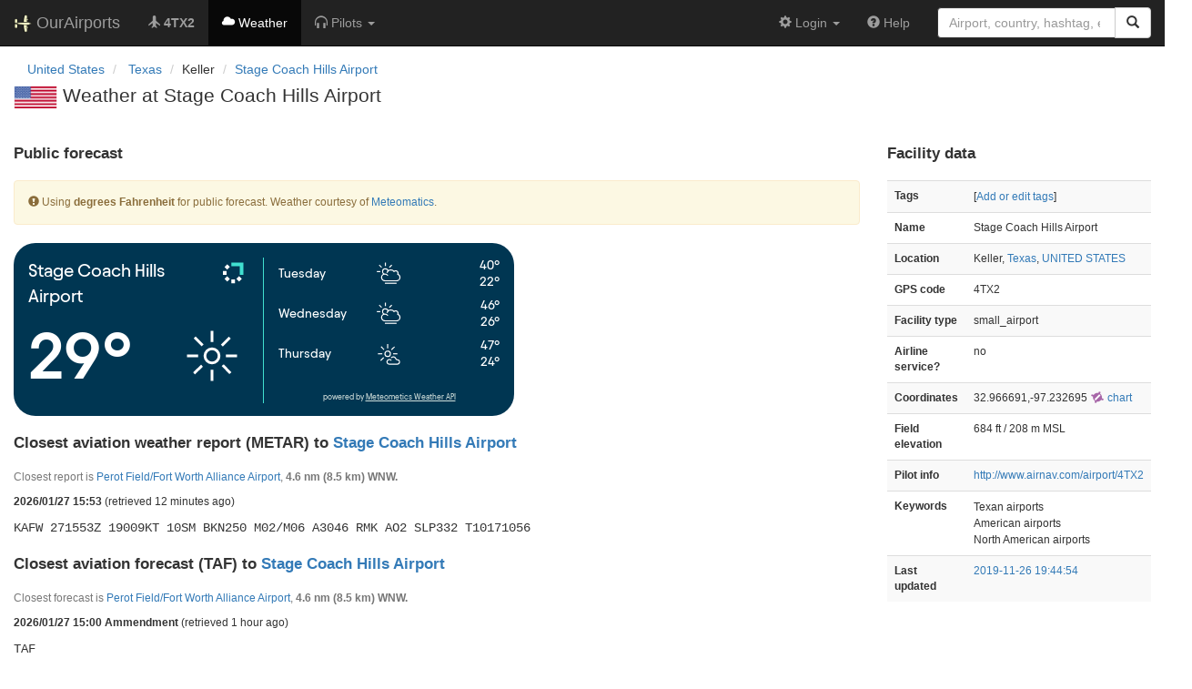

--- FILE ---
content_type: text/html; charset=UTF-8
request_url: https://ourairports.com/airports/4TX2/weather.html
body_size: 3066
content:
<!DOCTYPE html>
<html lang="en">
  <head>
    <title>Stage Coach Hills Airport weather @ OurAirports</title>
        <meta charset="utf-8"/>
    <meta http-equiv="X-UA-Compatible" content="IE=edge"/>
    <meta name="viewport" content="width=device-width, initial-scale=1"/>
    <title>4TX2 @ OurAirports</title>
    <link rel="stylesheet" href="/js/lib/leaflet/leaflet.css" />
    <link href="/css/bootstrap.min.css" rel="stylesheet"/>
    <link href="/css/local.css" rel="stylesheet"/>
    <link rel="shortcut icon" sizes="196x196" href="/images/logo-196px.png" />
    <link rel="shortcut icon" sizes="128x128" href="/images/logo-128px.png" />
    <link rel="apple-touch-icon" sizes="128x128" href="/images/logo-128px.png" />
    <link rel="apple-touch-icon-precomposed" sizes="128x128" href="/images/logo-128px.png" />
    <!--[if lt IE 9]>
        <script src="https://oss.maxcdn.com/html5shiv/3.7.2/html5shiv.min.js"></script>
        <script src="https://oss.maxcdn.com/respond/1.4.2/respond.min.js"></script>
        <![endif]-->
    <link rel="stylesheet" href="https://widget.meteomatics.com/v2/meteomatics-weather-widget.css" />
  </head>
  <body class="container-fluid row">
    <nav class="navbar navbar-inverse navbar-fixed-top">
    <div class="container-fluid">
    <div class="navbar-header">
  <button type="button"
          class="navbar-toggle collapsed"
          data-toggle="collapse"
          data-target="#navbar-collapse"
          aria-expanded="false">
    <span class="sr-only">Toggle navigation</span>
    <span class="icon-bar"></span>
    <span class="icon-bar"></span>
    <span class="icon-bar"></span>
  </button>
  <a class="navbar-brand " href="/" title="OurAirports home">
    <span>
      <img src="/images/logo-196px.png" alt="OurAirports home"/>
      <span class="site-name visible-lg-inline">
        OurAirports
              </span>
    </span>
  </a>
    <form class="navbar-form visible-xs small-search" role="search" action="/search">
    <div class="input-group">
      <input type="text" class="form-control" name="q"
             placeholder="Search for an airport" />
      <div class="input-group-btn">
        <button type="submit" class="btn btn-default" aria-label="Search">
          <span class="glyphicon glyphicon-search"></span>
        </button>
      </div>
    </div>
  </form>
  </div>
    <div class="collapse navbar-collapse" id="navbar-collapse">
      <ul class="nav navbar-nav">

        <li class=""
            title="Main page for Stage Coach Hills Airport">
          <a href="/airports/4TX2/">
            <span class="glyphicon glyphicon-plane"></span>
            <b>4TX2</b>
          </a>
        </li>
        
        
        <li class="hidden-sm active"
            title="Weather reports and forecasts for Stage Coach Hills Airport">
          <a href="/airports/4TX2/weather.html">
            <span class="glyphicon glyphicon-cloud"></span>
            <span class="hidden-sm hidden-md">Weather</span>
            <span class="visible-sm-inline visible-md-inline">Wx</span>
          </a>
        </li>

                <li class="hidden-sm dropdown"
            title="Information for pilots flying to/from Stage Coach Hills Airport">

          <a href="#" class="dropdown-toggle" data-toggle="dropdown" role="button" aria-haspopup="true" aria-expanded="false">
            <span class="glyphicon glyphicon-headphones"></span>
            <span class="hidden-sm hidden-md hidden-lg">Pilot info</span>
            <span class="visible-sm-inline visible-md-inline visible-lg-inline">Pilots</span>
            <span class="caret"></span>
          </a>

          <ul class="dropdown-menu">

            <li class="">
              <a href="/airports/4TX2/runways.html">
                <span class="glyphicon glyphicon-road"></span>
                Runways
              </a>
            </li>
            
                        <li class="">
              <a href="/airports/4TX2/frequencies.html">
                <span class="glyphicon glyphicon-flash"></span>
                Radio frequencies
              </a>
            </li>

                        <li class="">
              <a href="/airports/4TX2/notams.html">
                <span class="glyphicon glyphicon-exclamation-sign"></span>
                NOTAM
              </a>
            </li>
                                    
          </ul>
        </li>

                <li class="hidden-sm hidden-md hidden-lg dropdown"
            title="Airports, navaids, and members near Stage Coach Hills Airport">

          <a href="#" class="dropdown-toggle" data-toggle="dropdown" role="button" aria-haspopup="true" aria-expanded="false">
            <span class="glyphicon glyphicon-map-marker"></span>
            <span class="">Nearby</span>
            <span class="caret"></span>
          </a>

          <ul class="dropdown-menu">
            <li class=""
                title="Other airports near Stage Coach Hills Airport">
              <a href="/airports/4TX2/closest.html">
                <span class="glyphicon glyphicon-plane"></span>
                Closest airports
              </a>
            </li>
            
            <li class=""
                title="Radio navigation aids near Stage Coach Hills Airport">
              <a href="/airports/4TX2/closest-navaids.html">
                <span class="glyphicon glyphicon-screenshot"></span>
                Closest navaids
              </a>
            </li>
            
            <li class=""
                title="OurAirports members based near Stage Coach Hills Airport">
              <a href="/airports/4TX2/closest-members.html">
                <span class="glyphicon glyphicon-user"></span>
                Closest OurAirports members
              </a>
            </li>
            
          </ul>
        </li>
            
                
                
      </ul>
      <ul class="nav navbar-nav navbar-right">

  
  <li class="dropdown">
    <a href="#" class="dropdown-toggle" data-toggle="dropdown">
      <span class="glyphicon glyphicon-cog"></span>
      <span class="">
                Login
              </span>
      <span class="caret"></span>
    </a>
    <ul class="dropdown-menu">

      
      <li class="">
        <a href="/login?from=/airports/4TX2/weather.html">
          <span class="glyphicon glyphicon-log-in"></span>
          Login
        </a>
      </li>

      <li class="">
        <a href="/signup.html?from=/airports/4TX2/weather.html">
          <span class="glyphicon glyphicon-user"></span>
          Sign up
        </a>
      </li>

          </ul>
  </li>

  <li class="">
    <a href="/help/">
      <span class="glyphicon glyphicon-question-sign"></span>
      <span class="hidden-sm hidden-md">Help</span>
    </a>
  </li>

    <li class="hidden-xs large-search">
    <form class="navbar-form" role="search" action="/search">
      <div class="input-group">
        <input type="search" class="form-control" name="q"
               value="" placeholder="Airport, country, hashtag, etc." />
        <div class="input-group-btn">
          <button type="submit" class="btn btn-default" aria-label="Search">
            <span class="glyphicon glyphicon-search"></span>
          </button>
        </div>
      </div>
    </form>
  </li>
  
</ul>
    </div>
  </div>
</nav>

    <header class="col-sm-12">
      <nav aria-label="breadcrumb">
  <ul class="breadcrumb">
                        <li class="breadcrumb-item">
      <a href="/countries/US/">
        <span>United States</span>
      </a>
    </li>
            <li class="breadcrumb-item">
      <a href="/countries/US/TX/">
        <span>Texas</span>
      </a>
    </li>
                        <li class="bread-crumb-item">Keller</li>
            <li class="breadcrumb-item"><a href="/airports/4TX2/">Stage Coach Hills Airport</a></li>
          </ul>
</nav>
      <h1>
        <a class="hidden-xs" href="/countries/US/"><img class="flag" src="/images/flags/US.png" height="24" title="United States" alt="" /></a> 
        Weather at Stage Coach Hills Airport       </h1>
    </header>
    <main class="col-sm-9">

      <section id="civilian">
        <h2>Public forecast</h2>
        <p class="alert alert-warning small">
          <span class="glyphicon glyphicon-exclamation-sign"></span>
          Using
                              <b>degrees Fahrenheit</b>
                    for public forecast.
          Weather courtesy of <a href="https://www.meteomatics.com">Meteomatics</a>.
        </p>
<div
  data-meteomatics-weather-widget="horizontal"
  data-meteomatics-weather-widget-color="primary"
  data-meteomatics-weather-widget-title="Stage Coach Hills Airport"
  data-meteomatics-weather-widget-latitude="32.966691"
  data-meteomatics-weather-widget-longitude="-97.232695"
  data-meteomatics-weather-widget-measurement-unit-temperature="fahrenheit"
>
  <a href="https://www.meteomatics.com">Meteomatics Weather Widget</a>
</div>
      </section>

            <section id="metar">
        <h2>
                    Closest aviation weather report (METAR) to
                    <a href="/airports/4TX2/">Stage Coach Hills Airport</a>
        </h2>
                <p class="text-muted small">
                    Closest report is <a href="/airports/KAFW/">Perot Field/Fort Worth Alliance Airport</a>,
          <strong>4.6&#160;nm 
          (8.5&#160;km)
          WNW.</strong>
                  </p>
        <p class="small">
          <b>2026/01/27 15:53</b>
          (retrieved 12 minutes ago)
        </p>
        <p class="report">KAFW 271553Z 19009KT 10SM BKN250 M02/M06 A3046 RMK AO2 SLP332 T10171056</p>
      </section>
      
            <section id="taf">
        <h2>
                    Closest aviation forecast (TAF) to
                    <a href="/airports/4TX2/">Stage Coach Hills Airport</a>
        </h2>
                <p class="text-muted small">
                    Closest forecast is <a href="/airports/KAFW/">Perot Field/Fort Worth Alliance Airport</a>,
          <strong>4.6&#160;nm 
          (8.5&#160;km)
          WNW.</strong>
                  </p>
        <p class="small">
          <b>2026/01/27 15:00 Ammendment</b>
          (retrieved 1 hour ago)
        </p>
        <p class="report">TAF 
      AMD KAFW 271458Z 2715/2812 20006KT P6SM BKN250 
     FM280900 31004KT 2SM BR SCT003</p>
      </section>
          </main>
    <aside id="data" class="col-sm-3 hidden-xs">
  <section>
    <h2>Facility data</h2>
    <table class="small table table-striped">
      <tr>
        <th class="col-xs-4">Tags</th>
        <td class="col-xs-8">
                    <p>
            [<a href="tags">Add or edit tags</a>]
          </p>
        </td>
      </tr>
      <tr>
        <th class="col-xs-4">Name</th>
        <td class="col-xs-8">
          Stage Coach Hills Airport
        </td>
      </tr>
      <tr>
        <th class="col-xs-4">Location</th>
        <td class="col-xs-8">
          Keller,          <a href="/countries/US/TX/">Texas</a>,          <a href="/countries/US/">UNITED STATES</a>
        </td>
      </tr>
                        <tr>
        <th class="col-xs-4">GPS code</th>
        <td class="col-xs-8">4TX2</td>
      </tr>
                  <tr>
        <th class="col-xs-4">Facility type</th>
        <td class="col-xs-8">small_airport</td>
      </tr>
      <tr>
        <th class="col-xs-4">Airline service?</th>
        <td class="col-xs-8">no</td>
      </tr>
            <tr>
        <th class="col-xs-4">Coordinates</th>
        <td class="col-xs-8">
          32.966691,-97.232695
          <a href="https://skyvector.com/?ll=32.966691,-97.232695&amp;chart=301&amp;zoom=2" role="external" rel="nofollow" target="_blank" title="Aviation chart">
            <img src="/images/icons/skyvector.png" alt="SkyVector logo" />
            chart
          </a>
        </td>
      </tr>
            <tr>
        <th class="col-xs-4">Field elevation</th>
        <td class="col-xs-8">684&#160;ft&#160/ 208&#160;m&#160;MSL</td>
      </tr>
                                          <tr>
        <th class="col-xs-4">Pilot info</th>
        <td class="col-xs-8"><a href="http://www.airnav.com/airport/4TX2" rel="nofollow" target="_blank">http://www.airnav.com/airport/4TX2</a></td>
      </tr>
            <tr>
        <th>Keywords</th>
        <td>
                              <p>Texan airports</p>
                              <p>American airports</p>
                              <p>North American airports</p>
                  </td>
      </tr>
      <tr>
        <th class="col-xs-4">Last updated</th>
        <td class="col-xs-8">
          <a href="/airports/4TX2/changes.html">2019-11-26 19:44:54</a>
        </td>
      </tr>
    </table>
  </section>
</aside>
    <!-- jQuery (necessary for Bootstrap's JavaScript plugins) -->
<script src="/js/lib/jquery.min.js"></script>
<!-- Include all compiled plugins (below), or include individual files as needed -->
<script src="/js/lib/bootstrap.min.js"></script>
<script src="/js/general.js" type="text/javascript"></script>
<script src="/js/lib/leaflet/leaflet.js"></script>
    <script async src="https://widget.meteomatics.com/v2/meteomatics-weather-widget.js"></script>
  </body>
</html>


--- FILE ---
content_type: image/svg+xml
request_url: https://widget.meteomatics.com/v2/weather-symbols/negative/11.svg
body_size: 156
content:
<svg width="33" height="33" viewBox="0 0 33 33" fill="none" xmlns="http://www.w3.org/2000/svg">
<path d="M15.2501 18.8999C14.6501 17.7999 13.4501 17.0999 12.0501 17.0999C10.0501 17.0999 8.3501 18.6999 8.3501 20.7999C8.3501 22.8999 9.9501 24.4999 12.0501 24.4999H24.8501C26.8501 24.4999 28.5501 22.8999 28.5501 20.7999C28.5501 19.1999 27.5501 17.7999 26.1501 17.2999C26.3501 16.8999 26.4501 16.4999 26.4501 16.0999C26.4501 14.6999 25.2501 13.4999 23.8501 13.4999C23.1501 13.4999 22.5501 13.7999 22.0501 14.1999C21.2501 13.1999 20.0501 12.5999 18.6501 12.5999C16.6501 12.5999 14.8501 13.9999 14.3501 15.7999" stroke="white" stroke-width="1.2" stroke-miterlimit="10"/>
<path d="M11.9502 27.1999H24.8502" stroke="white" stroke-width="1.2" stroke-miterlimit="10"/>
<path d="M15.5497 13.7999C15.2497 12.3999 14.0497 11.2999 12.5497 11.2999C10.8497 11.2999 9.44971 12.6999 9.44971 14.3999C9.44971 15.4999 10.0497 16.4999 10.9497 17.0999" stroke="white" stroke-width="1.2" stroke-miterlimit="10" stroke-linecap="round"/>
<path d="M3.1499 14.4H6.9499" stroke="white" stroke-width="1.2" stroke-miterlimit="10"/>
<path d="M5.75 7.09991L8.45 9.79991" stroke="white" stroke-width="1.2" stroke-miterlimit="10"/>
<path d="M12.5498 4.49994V8.29994" stroke="white" stroke-width="1.2" stroke-miterlimit="10"/>
<path d="M19.6497 7.19995L16.9497 9.89995" stroke="white" stroke-width="1.2" stroke-miterlimit="10"/>
</svg>
